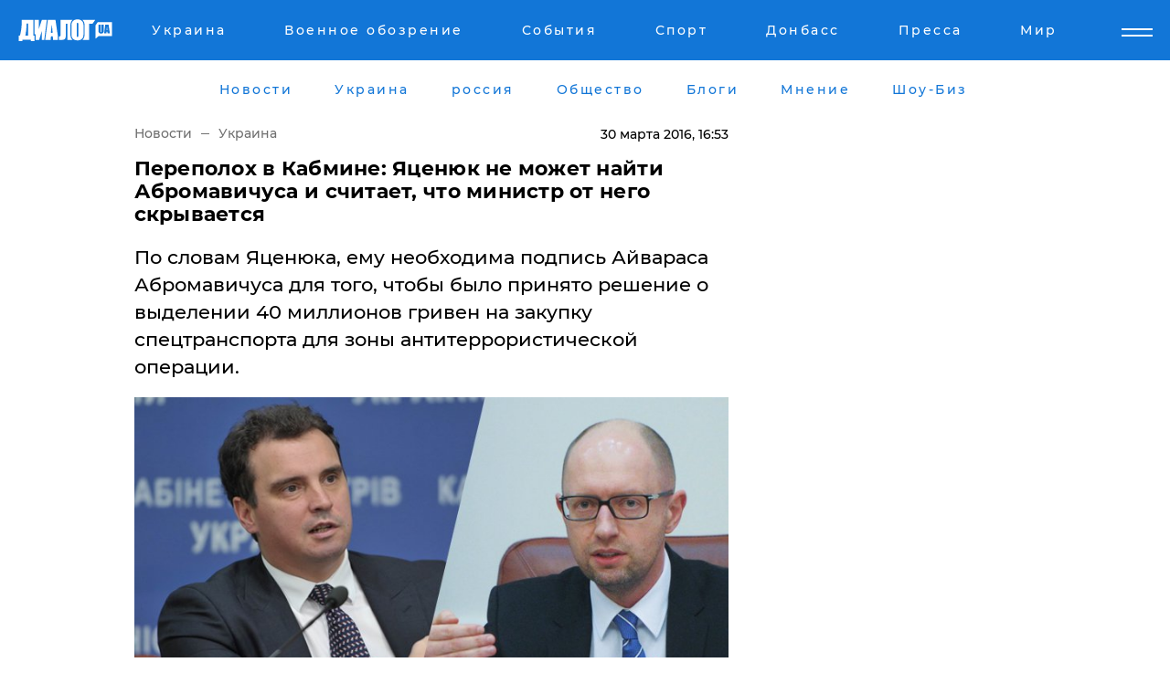

--- FILE ---
content_type: text/html; charset=UTF-8
request_url: https://www.dialog.ua/news/82180_1459345638
body_size: 10468
content:
<!DOCTYPE html>
<html xmlns="http://www.w3.org/1999/xhtml" dir="ltr" lang="ru" xmlns:og="http://ogp.me/ns#">
<head>
    <meta http-equiv="Content-Type" content="text/html; charset=utf-8" />
    <meta name="viewport" content="width=device-width, initial-scale=1">

    <title>Переполох в Кабмине: Яценюк не может найти Абромавичуса и считает, что министр от него скрывается - | Диалог.UA</title>
    <meta name="description" content="По словам Яценюка, ему необходима подпись Айвараса Абромавичуса для того, чтобы было принято решение о выделении 40 миллионов гривен на закупку спецтранспорта для зоны антитеррористической операции.">
    <meta name="keywords" content=", яценюк, абромавичус, кабмин, политика, украина укр нет, последние новости дня">
    <link rel="canonical" href="https://www.dialog.ua/news/82180_1459345638"/>
    
                        <link rel="amphtml" href="https://www.dialog.ua/news/82180_1459345638/amp">
            
     <meta http-equiv="x-dns-prefetch-control" content="on">
 <link rel="dns-prefetch" href="//google-analytics.com">
 <link rel="dns-prefetch" href="//connect.facebook.net">
 <link rel="dns-prefetch" href="//securepubads.g.doubleclick.net">
 <link rel="preconnect" href="//securepubads.g.doubleclick.net">
 <link rel="dns-prefetch" href="//cm.g.doubleclick.net">
 <link rel="preconnect" href="//cm.g.doubleclick.net">
 <link rel="dns-prefetch" href="//counter.yadro.ru">
 <link rel="dns-prefetch" href="//www.googletagmanager.com/">
 <link rel='dns-prefetch' href='https://ajax.googleapis.com'/>
    <meta name='yandex-verification' content='7fdab9f0679cc6c0'/>

    <!-- news_keywords (only for news/index) -->
            <meta name="news_keywords" content=", яценюк, абромавичус, кабмин, политика, украина укр нет, последние новости дня">
    
    <meta name="author" content="Dialog.ua">
    <link rel="shortcut icon" href="/favicon.ico">

            <link rel="stylesheet" href="/css/style.min.css?ver=12" type="text/css">
    
    <style>
        /** =================== MONTSERRAT =================== **/

        /** Montserrat Thin **/
        @font-face {
            font-family: "Montserrat";
            font-display: swap;
            font-weight: 100;
            font-style: normal;
            src: url("/css/fonts/Montserrat-Thin.woff2") format("woff2"),
            url("/css/fonts/Montserrat-Thin.woff") format("woff");
        }

        /** Montserrat Thin-Italic **/
        @font-face {
            font-family: "Montserrat";
            font-display: swap;
            font-weight: 100;
            font-style: italic;
            src: url("/css/fonts/Montserrat-ThinItalic.woff2") format("woff2"),
            url("/css/fonts/Montserrat-ThinItalic.woff") format("woff");
        }

        /** Montserrat Light **/
        @font-face {
            font-family: "Montserrat";
            font-display: swap;
            font-weight: 300;
            font-style: normal;
            src: url("/css/fonts/Montserrat-Light.woff2") format("woff2"),
            url("/css/fonts/Montserrat-Light.woff") format("woff");
        }

        /** Montserrat Light-Italic **/
        @font-face {
            font-family: "Montserrat";
            font-display: swap;
            font-weight: 300;
            font-style: italic;
            src: url("/css/fonts/Montserrat-LightItalic.woff2") format("woff2"),
            url("/css/fonts/Montserrat-LightItalic.woff") format("woff");
        }


        /** Montserrat Medium **/
        @font-face {
            font-family: "Montserrat";
            font-display: swap;
            font-weight: 500;
            font-style: normal;
            src: url("/css/fonts/Montserrat-Medium.woff2") format("woff2"),
            url("/css/fonts/Montserrat-Medium.woff") format("woff");
        }

        /** Montserrat Bold **/
        @font-face {
            font-family: "Montserrat";
            font-display: swap;
            font-weight: 600;
            font-style: normal;
            src: url("/css/fonts/Montserrat-Bold.woff2") format("woff2"),
            url("/css/fonts/Montserrat-Bold.woff") format("woff");
        }

        /** Montserrat ExtraBold **/
        @font-face {
            font-family: "Montserrat";
            font-display: swap;
            font-weight: 800;
            font-style: normal;
            src: url("/css/fonts/Montserrat-ExtraBold.woff2") format("woff2"),
            url("/css/fonts/Montserrat-ExtraBold.woff") format("woff");
        }
    </style>

    <!-- og meta -->
    <!-- Facebook Meta -->
    <meta property="fb:app_id" content="1010365385685044" />
    <meta property="og:url" content="https://www.dialog.ua/news/82180_1459345638?locale=ru" />
    <meta property="og:site_name" content="Диалог.UA" />
    <meta property="og:title" content='Переполох в Кабмине: Яценюк не может найти Абромавичуса и считает, что министр от него скрывается' />
    <meta property="og:type" content="article">
    <meta property="og:description" content='По словам Яценюка, ему необходима подпись Айвараса Абромавичуса для того, чтобы было принято решение о выделении 40 миллионов гривен на закупку спецтранспорта для зоны антитеррористической операции.' />
    <meta property="og:image" content="https://www.dialog.ua/images/news/6197b61d5a55c320aa99f6a7829018ef.jpg" />
            <meta property="og:image:width" content="740" />
        <meta property="og:image:height" content="431" />
    <!-- Twitter Meta -->
<meta name="twitter:card" content="summary_large_image">
<meta name="twitter:site" content="@Dialog_UA">
<meta name="twitter:creator" content="@Dialog_UA">
<meta name="twitter:title" content="Переполох в Кабмине: Яценюк не может найти Абромавичуса и считает, что министр от него скрывается">
<meta name="twitter:description" content="По словам Яценюка, ему необходима подпись Айвараса Абромавичуса для того, чтобы было принято решение о выделении 40 миллионов гривен на закупку спецтранспорта для зоны антитеррористической операции.">
<meta name="twitter:image" content="https://www.dialog.ua/images/news/6197b61d5a55c320aa99f6a7829018ef.jpg">
<meta name="twitter:domain" content="www.dialog.ua>">    <meta name="google-site-verification" content="jZKJrW_rC4oKR50hCSQ9LFM1XjJbWaQQnPgLYvrSx00" />

    <!-- Google tag (gtag.js) -->
    <script async src="https://www.googletagmanager.com/gtag/js?id=G-HJDW518ZWK" type="2761242c60b754e43f476d90-text/javascript"></script>
    <script type="2761242c60b754e43f476d90-text/javascript">
      window.dataLayer = window.dataLayer || [];
      function gtag(){dataLayer.push(arguments);}
      gtag('js', new Date());

      gtag('config', 'G-HJDW518ZWK');
    </script>
    
    <link rel="manifest" href="/manifest.json">

    <link rel="alternate" hreflang="ru" href="https://www.dialog.ua/news/82180_1459345638?locale=ru" />
    
    <link rel="apple-touch-icon" href="/img/apple-touch-icon.png">

    </head>
<body>
<div class="overlay"></div>

<div class="header_contn">
    <header class="sticky">
        <div class="container">
            <div class="header-content">
                <div class="header-logo">

                    
                    
                    <a href="https://www.dialog.ua" class="logo">
                        <img src="/css/images/logo.svg" class="logo-main" alt="" width="103" height="24">
                    </a>
                </div>

                <nav>
                    <div class="nav-menu">
                        <ul class="main-menu">
                                                                <li><a href="https://www.dialog.ua/ukraine"><span>Украина</span></a></li>
                                                                    <li><a href="https://www.dialog.ua/war"><span>Военное обозрение</span></a></li>
                                                                    <li><a href="https://daily.dialog.ua/"><span>События</span></a></li>
                                                                    <li><a href="https://sport.dialog.ua/"><span>Спорт</span></a></li>
                                                                    <li><a href="https://www.dialog.ua/tag/274"><span>Донбасс</span></a></li>
                                                                    <li><a href="https://www.dialog.ua/press-release"><span>Пресса</span></a></li>
                                                                    <li><a href="https://www.dialog.ua/world"><span>Мир</span></a></li>
                                                        </ul>
                    </div>

                    <span class="mask"></span>
                </nav>

            </div>
    </div>
    <!-- выпадающее меню -->
    <div class="mobile-nav-wrap" role="navigation">
        <div class="mobile-header-nav ">

            <div class="menu-content">

                <div class="mobile-menu-head">

                    <a class="mobile-menu-head__close" href="#">
                        <img src="/css/images/menu-close.svg" alt="">
                    </a>

                    <span class="mobile-menu-head__logo"><a href=""> <img src="/css/images/logo.svg" alt=""></a></span>

                    <div class="language-selection__mob-menu"><a href="">UA</a></div>
                </div>

                
                <div class="menu-column">
                                                                                <span class="menu-column__title">Главная</span>
                                        <ul>

                                                    <li><a href="https://www.dialog.ua/news"><span>Все новости</span></a></li>
                                                    <li><a href="https://www.dialog.ua/russia"><span>россия</span></a></li>
                                                    <li><a href="https://www.dialog.ua/world"><span>Мир</span></a></li>
                                                    <li><a href="https://www.dialog.ua/war"><span>Военное обозрение</span></a></li>
                                                    <li><a href="https://www.dialog.ua/science"><span>Наука и Техника</span></a></li>
                                                    <li><a href="https://www.dialog.ua/business"><span>Экономика</span></a></li>
                                                    <li><a href="https://www.dialog.ua/opinion"><span>Мнение</span></a></li>
                                                    <li><a href="https://www.dialog.ua/blogs"><span>Блоги</span></a></li>
                                                    <li><a href="https://www.dialog.ua/press-release"><span>Пресса</span></a></li>
                                                    <li><a href="https://showbiz.dialog.ua/"><span>Шоу-биз</span></a></li>
                                                    <li><a href="https://www.dialog.ua/health"><span>Здоровье</span></a></li>
                                                    <li><a href="https://www.dialog.ua/ukraine"><span>Украина</span></a></li>
                                                    <li><a href="https://sport.dialog.ua/"><span>Спорт</span></a></li>
                                                    <li><a href="https://www.dialog.ua/culture"><span>Культура</span></a></li>
                                                    <li><a href="https://www.dialog.ua/tag/304"><span>Беларусь</span></a></li>
                                            </ul>
                                    </div>
                
                <div class="menu-column">
                                        <span class="menu-column__title">Города</span>
                                        <ul>

                                                    <li><a href="https://www.dialog.ua/tag/18"><span>Донецк</span></a></li>
                                                    <li><a href="https://www.dialog.ua/tag/28"><span>Луганск</span></a></li>
                                                    <li><a href="https://www.dialog.ua/tag/23"><span>Киев</span></a></li>
                                                    <li><a href="https://www.dialog.ua/tag/29"><span>Харьков</span></a></li>
                                                    <li><a href="https://www.dialog.ua/tag/30"><span>Днепр</span></a></li>
                                                    <li><a href="https://www.dialog.ua/tag/34"><span>Львов</span></a></li>
                                                    <li><a href="https://www.dialog.ua/tag/33"><span>Одесса</span></a></li>
                                            </ul>
                                    </div>
                
                <div class="menu-column">
                                        <span class="menu-column__title">Война на Донбассе и в Крыму</span>
                                        <ul>

                                                    <li><a href="https://www.dialog.ua/tag/154"><span>"ДНР"</span></a></li>
                                                    <li><a href="https://www.dialog.ua/tag/156"><span>"ЛНР"</span></a></li>
                                                    <li><a href="https://www.dialog.ua/tag/2"><span>Оккупация Крыма</span></a></li>
                                                    <li><a href="https://www.dialog.ua/tag/27"><span>Новости Крыма</span></a></li>
                                                    <li><a href="https://www.dialog.ua/tag/274"><span>Донбасс</span></a></li>
                                                    <li><a href="https://www.dialog.ua/tag/116"><span>Армия Украины</span></a></li>
                                            </ul>
                                    </div>
                
                <div class="menu-column">
                                        <span class="menu-column__title">Лайф стайл</span>
                                        <ul>

                                                    <li><a href="https://www.dialog.ua/health"><span>Здоровье</span></a></li>
                                                    <li><a href="https://www.dialog.ua/donation.html"><span>Помощь проекту</span></a></li>
                                                    <li><a href="https://life.dialog.ua/"><span>Стиль Диалога</span></a></li>
                                                    <li><a href="https://showbiz.dialog.ua/"><span>Шоу-биз</span></a></li>
                                                    <li><a href="https://www.dialog.ua/culture"><span>Культура</span></a></li>
                                                    <li><a href="https://news.dialog.ua/"><span>Общество</span></a></li>
                                            </ul>
                                    </div>
                
                <div class="menu-column">
                                        <span class="menu-column__title">Преса</span>
                                        <ul>

                                                    <li><a href="https://www.dialog.ua/press-release"><span>Преса</span></a></li>
                                            </ul>
                                    </div>
                
                <div class="menu-column">
                                        <span class="menu-column__title">Авторское</span>
                                        <ul>

                                                    <li><a href="https://www.dialog.ua/opinion"><span>Мнение</span></a></li>
                                                    <li><a href="https://www.dialog.ua/blogs"><span>Блоги</span></a></li>
                                                    <li><a href="https://www.dialog.ua/tag/63"><span>ИноСМИ</span></a></li>
                                            </ul>
                                    </div>
                
            </div>

        </div>
    </div>

    
        <a class="mobile-menu-toggle js-toggle-menu hamburger-menu button" href="#">
            <span class="menu-item menu-item-1"></span>
            <span class="menu-item"></span>
        </a>

        <div class="language-selection language-selection--mobile">
            <a href="/ukr">
                UA            </a>
        </div>
    </header>
</div>


    <!-- MAIN PART -->
<main class="">
    <div class="container">

        <div class="top-content-menu">
            <div class="top-content-menu__nav">
                <ul>
                                                <li><a href="https://www.dialog.ua/news"><span>Новости</span></a></li>
                                                    <li><a href="https://www.dialog.ua/ukraine"><span>Украина</span></a></li>
                                                    <li><a href="https://www.dialog.ua/russia"><span>россия</span></a></li>
                                                    <li><a href="https://news.dialog.ua"><span>Общество</span></a></li>
                                                    <li><a href="https://www.dialog.ua/blogs"><span>Блоги</span></a></li>
                                                    <li><a href="https://www.dialog.ua/opinion"><span>Мнение</span></a></li>
                                                    <li><a href="https://showbiz.dialog.ua/"><span>Шоу-Биз</span></a></li>
                                        </ul>
            </div>

            <span class="mask"></span>
        </div>

        <div class="section-content section_news">

            
    <div class="main-content news_main_content">
        <div class="content content--new-inner news_content_blok  news_innner">



            
                
            
            <!-- update news button -->
            <div class="new-head">
                <script type="application/ld+json">
    {
        "@context": "http://schema.org",
        "@type": "NewsArticle",
        "mainEntityOfPage":{
            "@type":"WebPage",
            "@id":"https://www.dialog.ua/news/82180_1459345638?locale=ru"
        },
        "headline": "Переполох в Кабмине: Яценюк не может найти Абромавичуса и считает, что министр от него скрывается",
                 "image": {
            "@type": "ImageObject",
            "representativeOfPage": "true",
            "url": "https://www.dialog.ua/images/news/6197b61d5a55c320aa99f6a7829018ef.jpg",
            "width": 740,
            "height": 431        },
                    "datePublished": "2016-03-30T16:53:18+03:00",
                 "dateModified": "2016-03-30T16:54:01+03:00",
        
                "author": {
            "@type": "Organization",
            "name": "Dialog.ua"
        },
            
        "publisher": {
                "@type": "Organization",
                "name": "Dialog.ua",
                "logo": {
                    "@type": "ImageObject",
                    "url": "https://www.dialog.ua/img/publisher_logo.jpg",
                    "width": 309,
                    "height": 148
                }
            },

        "description": "По словам Яценюка, ему необходима подпись Айвараса Абромавичуса для того, чтобы было принято решение о выделении 40 миллионов гривен на закупку спецтранспорта для зоны антитеррористической операции.",
        "articleBody": "Яценюк заявил, что его правительство примет&lt;br&gt;такое решение, но в случае, если министр экономического развития Украины выйдет&lt;br&gt;на связь с Яценюком и подпишет соответствующие бумаги. Сделать это нужно, как&lt;br&gt;рассказал Яценюк, в течение сегодняшнего дня.Однако ситуация усугубляется тем, что никто не&lt;br&gt;знает, куда делся Айварас Абромавичус. Он не пришел на заседание правительства,&lt;br&gt;и, по уверению премьер-министра Украины, никто не знает, где находится министр&lt;br&gt;экономического развития.&quot;Мы решение правительства примем с формулировкой&quot;при&lt;br&gt;условии подписи министра экономики&quot;. Министр на работу ходит? Я слышал,&lt;br&gt;что приказы подписывает. Найдите сейчас быстро Абромавичуса, цена вопроса - 40&lt;br&gt;миллионов гривен на АТО&quot;, – заявил Яценюк, обращаясь к заместителю министра&lt;br&gt;Абромавичуса Максиму Нефедову.Ранее нардеп Мустафа Наем написал, что нынешний Кабмин устроил&lt;br&gt;такой себе междусобойчик. И неизвестно, что должно произойти в украинском&lt;br&gt;государстве,&amp;nbsp;чтобы такие как Яценюк хотя бы изредка начали оглядываться по сторонам.",
        "keywords": "яценюк, абромавичус, кабмин, политика, украина"
        }

</script>
                
<script type="application/ld+json">
    {
        "@context": "http://schema.org",
        "@type": "BreadcrumbList",
        "itemListElement": [
            {
                "@type": "ListItem",
                "position": 1,
                "item": {
                    "@id": "https://www.dialog.ua",
                    "name": "Главная"
                }
            },
            {
                "@type": "ListItem",
                "position": 2,
                "item": {
                    "@id": "https://www.dialog.ua/ukraine",
                    "name": "Украина"
                }
            }
        ]
    }
</script>

                
                    <div class="breadcrumbs">
                        <a href="https://www.dialog.ua">
                            Новости                        </a>
                        <span class="sep"></span>
                        <a href="/ukraine">Украина</a>
                    </div>

                

                
                <span class="new-head__date">
                    30 марта 2016, 16:53                </span>
            </div>

            
            <div class="new-inner inner_news">

                <h1>Переполох в Кабмине: Яценюк не может найти Абромавичуса и считает, что министр от него скрывается</h1>

                <p class="preview">По словам Яценюка, ему необходима подпись Айвараса Абромавичуса для того, чтобы было принято решение о выделении 40 миллионов гривен на закупку спецтранспорта для зоны антитеррористической операции.</p>

                <p><img src="https://www.dialog.ua/images/news/6197b61d5a55c320aa99f6a7829018ef.jpg" alt="Переполох в Кабмине: Яценюк не может найти Абромавичуса и считает, что министр от него скрывается" /></p>
                
                        <div class="banner banner--news align-center align-center" style="">
        <script async src="https://pagead2.googlesyndication.com/pagead/js/adsbygoogle.js?client=ca-pub-3695032019363550" crossorigin="anonymous" type="2761242c60b754e43f476d90-text/javascript"></script>
<!-- Под фото новость Десктоп -->
<ins class="adsbygoogle"
     style="display:block"
     data-ad-client="ca-pub-3695032019363550"
     data-ad-slot="1996806517"
     data-ad-format="auto"
     data-full-width-responsive="true"></ins>
<script type="2761242c60b754e43f476d90-text/javascript">
     (adsbygoogle = window.adsbygoogle || []).push({});
</script>    </div>
                
                

                                                    
                
                <p>Яценюк заявил, что его правительство примет
такое решение, но в случае, если министр экономического развития Украины выйдет
на связь с Яценюком и подпишет соответствующие бумаги. Сделать это нужно, как
рассказал Яценюк, в течение сегодняшнего дня.</p><p>Однако ситуация усугубляется тем, что никто не
знает, куда делся Айварас Абромавичус. Он не пришел на заседание правительства,
и, по уверению премьер-министра Украины, никто не знает, где находится министр
экономического развития.</p>        <div class="news-content-ad align-center" style="">
        <script async src="https://pagead2.googlesyndication.com/pagead/js/adsbygoogle.js?client=ca-pub-3695032019363550" crossorigin="anonymous" type="2761242c60b754e43f476d90-text/javascript"></script>
<!-- В тело новости проверка Диалог -->
<ins class="adsbygoogle"
     style="display:block"
     data-ad-client="ca-pub-3695032019363550"
     data-ad-slot="7403794482"
     data-ad-format="auto"
     data-full-width-responsive="true"></ins>
<script type="2761242c60b754e43f476d90-text/javascript">
     (adsbygoogle = window.adsbygoogle || []).push({});
</script>    </div>
<p>"Мы решение правительства примем с формулировкой"при
условии подписи министра экономики". Министр на работу ходит? Я слышал,
что приказы подписывает. Найдите сейчас быстро Абромавичуса, цена вопроса - 40
миллионов гривен на АТО", – заявил Яценюк, обращаясь к заместителю министра
Абромавичуса Максиму Нефедову.</p><p>Ранее нардеп Мустафа Наем написал, что нынешний Кабмин устроил
такой себе междусобойчик. И неизвестно, что должно произойти в украинском
государстве,&nbsp;<a href="http://www.dialog.ua/news/82037_1459189986" target="_blank">чтобы такие как Яценюк хотя бы изредка начали оглядываться по сторонам.</a></p>
                                                                </div>

                            <div class="tags">
                                            <a target="_blank" href="https://www.dialog.ua/tag/12">Арсений Яценюк</a>                                            <a target="_blank" href="https://www.dialog.ua/tag/105">Верховная Рада</a>                                            <a target="_blank" href="https://www.dialog.ua/tag/115">Кабинет министров</a>                                            <a target="_blank" href="https://www.dialog.ua/tag/219">Политика</a>                                            <a target="_blank" href="https://www.dialog.ua/tag/295">Новости Украины</a>                                    </div>
            
            <div class="share">
                <div class="socials">
                    <button class="open-comments mobile-hide">+ Добавить Комментарий</button>
                    <div class="shareaholic-canvas" data-app="share_buttons" data-app-id="26969635"></div>
                </div>
            </div>

            
            
                        <div class="banner mobile-hide align-center" style="width: 650px;">
        <!-- Вниз новости НВ Дизайн Диалог Декстоп -->
<ins class="adsbygoogle"
     style="display:block"
     data-ad-client="ca-pub-3660307541539783"
     data-ad-slot="3521732345"
     data-ad-format="auto"
     data-full-width-responsive="true"></ins>
<script type="2761242c60b754e43f476d90-text/javascript">
     (adsbygoogle = window.adsbygoogle || []).push({});
</script>    </div>
                
            



            
                            <h2 class="margin-small"><a href="https://www.dialog.ua/news">Последние новости</a></h2>
<div class="news last-news">
    
        <div class="new-item">
            <p>
                <a href="https://www.dialog.ua/opinion/327332_1768815968">Андрющенко сообщил, что в России теперь "мобилизуют" не только людей: "Это тотальный плюс для нас"</a>                            </p>
            <span class="new-item__time">12:09</span>
        </div>

    
        <div class="new-item">
            <p>
                <a href="https://www.dialog.ua/world/327331_1768815774"><strong>Самолеты для Украины стали причиной нового конфликта среди высших политиков Чехии: "Решают поучать президента"</strong></a>                            </p>
            <span class="new-item__time">11:55</span>
        </div>

    
        <div class="new-item">
            <p>
                <a href="https://www.dialog.ua/world/327330_1768814249"><strong>Трамп заговорил о "контроле над Гренландией" в письме к премьеру Норвегии, припомнив Нобелевскую премию</strong></a>                            </p>
            <span class="new-item__time">11:26</span>
        </div>

    
        <div class="new-item">
            <p>
                <a href="https://www.dialog.ua/blogs/327329_1768813108">Швец назвал условие, выполнение которого определит, какая страна победит в войне: "Именно они определяют будущее"</a>                            </p>
            <span class="new-item__time">11:04</span>
        </div>

    
        <div class="new-item">
            <p>
                <a href="https://www.dialog.ua/ukraine/327328_1768811357"><strong>"Изнурительное противостояние", – Сырский рассказал о напряженной ситуации на Покровском направлении</strong></a>                            </p>
            <span class="new-item__time">10:35</span>
        </div>

    
        <div class="new-item">
            <p>
                <a href="https://daily.dialog.ua/327327_1768810041"><strong>"Ночь глубокой скорби": в Испании столкнулись два пассажирских поезда – много погибших и раненых</strong></a>                            </p>
            <span class="new-item__time">10:19</span>
        </div>

    
        <div class="new-item">
            <p>
                <a href="https://www.dialog.ua/russia/327326_1768805888">Виктор Медведчук вновь в роли рупора Кремля: к какому решению о войне готовят граждан РФ – ISW</a>                            </p>
            <span class="new-item__time">09:05</span>
        </div>

    
        <div class="new-item">
            <p>
                <a href="https://www.dialog.ua/russia/327325_1768801898"><strong>В больницу, в которой спасали Адама Кадырова, пришли силовики: "Если найдут связь с журналистами, то..."</strong></a>                            </p>
            <span class="new-item__time">08:30</span>
        </div>

    
        <div class="new-item">
            <p>
                <a href="https://www.dialog.ua/blogs/327324_1768772474">Шейтельман заявил, что не существует способа закончить войну, и озвучил единственный выход для Украины </a>                            </p>
            <span class="new-item__time">07:20</span>
        </div>

    
        <div class="new-item">
            <p>
                <a href="https://www.dialog.ua/russia/327323_1768767443">Боец UFC Чимаев опубликовал черно-белое фото с сыном Кадырова после слухов об аварии </a>                            </p>
            <span class="new-item__time">22:26</span>
        </div>

    
        <div class="new-item">
            <p>
                <a href="https://www.dialog.ua/opinion/327322_1768762701">Тамар ответил на вопрос, что ждет Украину после того, как не станет Путина: "Это точно"</a>                <span class="new-item__icon"><img src="/css/images/video-icon.svg" class="video-icon" alt=""></span>            </p>
            <span class="new-item__time">21:11</span>
        </div>

    
        <div class="new-item">
            <p>
                <a href="https://www.dialog.ua/ukraine/327321_1768762559"><strong>Заключение соглашения между Украиной и США о гарантиях безопасности оказалось "более сложной задачей" – FT</strong></a>                            </p>
            <span class="new-item__time">21:08</span>
        </div>

    
        <div class="new-item">
            <p>
                <a href="https://www.dialog.ua/world/327320_1768760273">Трамп присматривается к еще одной стране, утверждая о ее беззащитности перед вторжением России или Китая, – NBC News</a>                            </p>
            <span class="new-item__time">20:22</span>
        </div>

    
        <div class="new-item">
            <p>
                <a href="https://www.dialog.ua/opinion/327319_1768758392">Каспаров предрек события, ради которых украинцам стоит пережить зиму: "Пристегните ремни"</a>                <span class="new-item__icon"><img src="/css/images/video-icon.svg" class="video-icon" alt=""></span>            </p>
            <span class="new-item__time">19:55</span>
        </div>

    
        <div class="new-item">
            <p>
                <a href="https://www.dialog.ua/world/327318_1768758126">Удар по Ирану был готов, но Трамп отступил в последний момент – Axios узнал, почему "не был нажат курок"</a>                            </p>
            <span class="new-item__time">19:49</span>
        </div>

    
        <div class="new-item">
            <p>
                <a href="https://www.dialog.ua/world/327317_1768755698">Республиканцы предупреждают Трампа: вторжение в Гренландию может уничтожить НАТО</a>                            </p>
            <span class="new-item__time">19:07</span>
        </div>

    
        <div class="new-item">
            <p>
                <a href="https://www.dialog.ua/opinion/327316_1768753632">Шарп объяснил, что не так с подготовкой операции по Ирану, озвучив причину промедления: "Тут есть нюанс"</a>                <span class="new-item__icon"><img src="/css/images/video-icon.svg" class="video-icon" alt=""></span>            </p>
            <span class="new-item__time">18:33</span>
        </div>

    
        <div class="new-item">
            <p>
                <a href="https://www.dialog.ua/world/327314_1768751499"><strong>"Сделает Путина самым счастливым человеком в мире", – премьер Испании предостерег Трампа от захвата Гренландии</strong></a>                            </p>
            <span class="new-item__time">18:11</span>
        </div>

    
        <div class="new-item">
            <p>
                <a href="https://www.dialog.ua/war/327315_1768751501"><strong>Сырский: ВСУ будут наступать, в обороне победы не достичь</strong></a>                            </p>
            <span class="new-item__time">18:06</span>
        </div>

    
        <div class="new-item">
            <p>
                <a href="https://www.dialog.ua/war/327313_1768747935"><strong>​Тихий вылет из Нуука: немецкие военные досрочно свернули миссию в Гренландии</strong></a>                            </p>
            <span class="new-item__time">16:54</span>
        </div>

    


</div>

<div class="show-more  show-more--margin show-more--large show-more--last-categories active_more">
    <a href="#">Смотреть ещё</a>
</div>
<form class="load_more_data">
    <input type="hidden" name="offset" value="40">
    <input type="hidden" name="limit" value="8">
    <input type="hidden" name="location" value="1" >
    <input type="hidden" name="locale" value="ru" >
    
        </form>

            

            
                
            

        </div>

        <aside>


            
                        <div class="banner align-center" style="width: 300px;">
        <script async src="https://pagead2.googlesyndication.com/pagead/js/adsbygoogle.js" type="2761242c60b754e43f476d90-text/javascript"></script>
<!-- Правая колонка проверка 300 Диалог -->
<ins class="adsbygoogle"
     style="display:block"
     data-ad-client="ca-pub-3660307541539783"
     data-ad-slot="4092939786"
     data-ad-format="auto"
     data-full-width-responsive="true"></ins>
<script type="2761242c60b754e43f476d90-text/javascript">
     (adsbygoogle = window.adsbygoogle || []).push({});
</script>    </div>

            
            <h2><a href="https://www.dialog.ua">Главные новости</a></h2>

            <div class="side-news">

                
                <div class="new-side-item">
    <p><a href="https://www.dialog.ua/ukraine/327328_1768811357">"Изнурительное противостояние", – Сырский рассказал о напряженной ситуации на Покровском направлении</a></p>
</div>
                                <div class="new-side-item">
            <p><a href="https://www.dialog.ua/world/327330_1768814249">Трамп заговорил о "контроле над Гренландией" в письме к премьеру Норвегии, припомнив Нобелевскую премию</a></p>
        </div>
            <div class="new-side-item">
            <p><a href="https://www.dialog.ua/russia/327323_1768767443">Боец UFC Чимаев опубликовал черно-белое фото с сыном Кадырова после слухов об аварии </a></p>
        </div>
            <div class="new-side-item">
            <p><a href="https://www.dialog.ua/ukraine/327321_1768762559">Заключение соглашения между Украиной и США о гарантиях безопасности оказалось "более сложной задачей" – FT</a></p>
        </div>
            <div class="new-side-item">
            <p><a href="https://www.dialog.ua/world/327320_1768760273">Трамп присматривается к еще одной стране, утверждая о ее беззащитности перед вторжением России или Китая, – NBC News</a></p>
        </div>
            <div class="new-side-item">
            <p><a href="https://www.dialog.ua/world/327318_1768758126">Удар по Ирану был готов, но Трамп отступил в последний момент – Axios узнал, почему "не был нажат курок"</a></p>
        </div>
            <div class="new-side-item">
            <p><a href="https://www.dialog.ua/world/327317_1768755698">Республиканцы предупреждают Трампа: вторжение в Гренландию может уничтожить НАТО</a></p>
        </div>
            <div class="new-side-item">
            <p><a href="https://www.dialog.ua/world/327314_1768751499">"Сделает Путина самым счастливым человеком в мире", – премьер Испании предостерег Трампа от захвата Гренландии</a></p>
        </div>
            <div class="new-side-item">
            <p><a href="https://www.dialog.ua/war/327313_1768747935">​Тихий вылет из Нуука: немецкие военные досрочно свернули миссию в Гренландии</a></p>
        </div>
    
                            </div>

            
                        <div class="banner align-center" style="">
        <script async src="https://pagead2.googlesyndication.com/pagead/js/adsbygoogle.js?client=ca-pub-3695032019363550" crossorigin="anonymous" type="2761242c60b754e43f476d90-text/javascript"></script>
<!-- Мобильный низ новости Диалог -->
<ins class="adsbygoogle"
     style="display:block"
     data-ad-client="ca-pub-3695032019363550"
     data-ad-slot="4039264547"
     data-ad-format="auto"
     data-full-width-responsive="true"></ins>
<script type="2761242c60b754e43f476d90-text/javascript">
     (adsbygoogle = window.adsbygoogle || []).push({});
</script>    </div>

            



                        <h2>Мнения</h2>

<div class="opinions users-side">

                <div class="user-item">
                                        <a href="https://www.dialog.ua/person/Social_Media" class="user-item__head">
                                            <span class="user-item__avatar">
                            <img width="42px" height="42px" data-src="/images/person/5dec9b454fcbbe8605897d97471c6539.jpg" src="" />                        </span>
                                        <span class="user-item__name">
                                            <span>Сеть</span>
                                            <span></span></span>
                </a>
            
            <p>

                                    <a href="https://www.dialog.ua/opinion/327332_1768815968"><span>Андрющенко сообщил, что в России теперь "мобилизуют" не только людей: "Это тотальный плюс для нас"</span></a>
                
            </p>

        </div>
            <div class="user-item">
                                        <a href="https://www.dialog.ua/person/Gregory_Tamar" class="user-item__head">
                                            <span class="user-item__avatar">
                            <img width="42px" height="42px" data-src="/images/person/1aad380e4c5a45801a715418db2f9e94.jpg" src="" />                        </span>
                                        <span class="user-item__name">
                                            <span>Григорий Тамар</span>
                                            <span><p><strong>Военный эксперт, офицер запаса армии Израиля</strong></p></span></span>
                </a>
            
            <p>

                                    <a href="https://www.dialog.ua/opinion/327322_1768762701"><span>Тамар ответил на вопрос, что ждет Украину после того, как не станет Путина: "Это точно"</span></a>
                
            </p>

        </div>
            <div class="user-item">
                                        <a href="https://www.dialog.ua/person/Garry_Kasparov" class="user-item__head">
                                            <span class="user-item__avatar">
                            <img width="42px" height="42px" data-src="/images/person/2e0482ce711556cedea3857d0f042092.jpg" src="" />                        </span>
                                        <span class="user-item__name">
                                            <span>Гарри Каспаров</span>
                                            <span><p>Оппозиционный деятель, чемпион мира по шахматам</p></span></span>
                </a>
            
            <p>

                                    <a href="https://www.dialog.ua/opinion/327319_1768758392"><span>Каспаров предрек события, ради которых украинцам стоит пережить зиму: "Пристегните ремни"</span></a>
                
            </p>

        </div>
    </div>

<div class="show-more show-more--left show-more--margin">
    <a href="https://www.dialog.ua/opinion">Смотреть ещё</a>
</div>


<h2>Блоги</h2>

<div class="blogs users-side">
                <div class="user-item">
                            <a href="https://www.dialog.ua/person/Yurii_Shvets" class="user-item__head">
                                            <span class="user-item__avatar">
                            <img width="42px" height="42px" data-src="/images/person/1e2f8d91edbeac4b9be094576524e19b.jpg" src="" />                        </span>
                                        <span class="user-item__name">
                                            <span>Юрий Швец</span>
                                            <span><p>Экономический и военный аналитик</p></span></span>
                </a>
                        <p>
                                    <a href="https://www.dialog.ua/blogs/327329_1768813108"><span>Швец назвал условие, выполнение которого определит, какая страна победит в войне: "Именно они определяют будущее"</span></a>
                
            </p>
        </div>
            <div class="user-item">
                            <a href="https://www.dialog.ua/person/Mikhail_Sheitelman" class="user-item__head">
                                            <span class="user-item__avatar">
                            <img width="42px" height="42px" data-src="/images/person/4e5b75a66cc212ca59ba65873c412575.jpg" src="" />                        </span>
                                        <span class="user-item__name">
                                            <span>Михаил Шейтельман</span>
                                            <span><p>Политолог, писатель</p></span></span>
                </a>
                        <p>
                                    <a href="https://www.dialog.ua/blogs/327324_1768772474"><span>Шейтельман заявил, что не существует способа закончить войну, и озвучил единственный выход для Украины </span></a>
                
            </p>
        </div>
            <div class="user-item">
                            <a href="https://www.dialog.ua/person/Oleg_Zhdanov" class="user-item__head">
                                            <span class="user-item__avatar">
                            <img width="42px" height="42px" data-src="/images/person/c99f12aba18f2d5cd35454758b5361e8.jpg" src="" />                        </span>
                                        <span class="user-item__name">
                                            <span>Олег Жданов</span>
                                            <span><p>Военный эксперт,&nbsp;полковник запаса, блогер</p></span></span>
                </a>
                        <p>
                                    <a href="https://www.dialog.ua/blogs/327281_1768674050"><span>Жданов анонсировал событие, которое может спровоцировать развал Российской Федерации: "Может стать триггером..."</span></a>
                
            </p>
        </div>
    </div>
<div class="show-more show-more--left show-more--margin">
    <a href="https://www.dialog.ua/blogs">Смотреть ещё</a>
</div>
            
            
                
            

        </aside>


    </div>
</div>

    </div>

    

    <div class="container">
        <div class="bottom-menu">
            <div class="bottom-menu__left">
                <span class="dialog-logo">
                    <img width="113px" height="26px" data-src="/css/images/logo-dark.svg" src="" />                </span>
                <span class="copy">© 2026, Диалог.ua<br>Все права защищены. </span>
            </div>
            <div class="bottom-menu__ul">
                <ul>
                    <li class="dialog-logo--show">
                        <img width="113px" height="20px" data-src="/css/images/logo-dark.svg" src="" />                    </li>
                                            <li><a href="https://www.dialog.ua/news"><span>Новости</span></a></li>
                                            <li><a href="https://www.dialog.ua/ukraine"><span>Украина</span></a></li>
                                            <li><a href="https://www.dialog.ua/russia"><span>россия</span></a></li>
                                            <li><a href="https://news.dialog.ua"><span>Общество</span></a></li>
                                            <li><a href="https://www.dialog.ua/blogs"><span>Блоги</span></a></li>
                                            <li><a href="https://www.dialog.ua/opinion"><span>Мнение</span></a></li>
                                            <li><a href="https://showbiz.dialog.ua/"><span>Шоу-Биз</span></a></li>
                                            <li><a href="https://www.dialog.ua/press-release"><span>Пресса</span></a></li>
                                            <li><a href="https://www.dialog.ua/world"><span>Мир</span></a></li>
                                            <li><a href="https://www.dialog.ua/business"><span>Экономика</span></a></li>
                                            <li><a href="https://www.dialog.ua/war"><span>Военное Обозрение</span></a></li>
                                            <li><a href="https://life.dialog.ua/"><span>Стиль</span></a></li>
                                            <li><a href="https://www.dialog.ua/tag/274"><span>Новости Донбасса</span></a></li>
                                            <li><a href="https://sport.dialog.ua/"><span>Спорт</span></a></li>
                                            <li><a href="https://dialog.ua/tag/71"><span>США</span></a></li>
                                            <li><a href="https://showbiz.dialog.ua"><span>Шоубиз</span></a></li>
                                    </ul>
            </div>
        </div>
    </div>
</main>



<!-- FOOTER -->
<footer>
    <div class="container">
        <div class="footer-content">

            <ul class="footer-menu">
                <li><a href="https://www.dialog.ua/about.html">О проекте</a></li>
                <li><a href="https://www.dialog.ua/editorial.html">Редакция</a></li>
                <li><a href="https://www.dialog.ua/contacts.html">Контакты</a></li>
                <li><a href="https://www.dialog.ua/adv.html">Реклама</a></li>
                <li><a href="https://www.dialog.ua/credits.html">Персональные данные</a></li>
                <li><a href="https://www.dialog.ua/privacypolicy.html">Защита персональных данных</a></li>

            </ul>
            <span class="footer-text">Использование материалов разрешается при условии ссылки (для интернет-изданий - гиперссылки) на "<a href="https://www.dialog.ua">Диалог.ua</a>" не ниже третьего абзаца.</span>
            <span class="copy">
                    © 2026, <span>Диалог.ua.</span> Все права защищены.                </span>
        </div>

    </div>
</footer>

<!-- <div class="cookie-policy">
    <p class="cookie-policy-title">Про использование cookies</p>
    <p class="cookie-policy-text">Продолжая просматривать www.dialog.ua вы подтверждаете, что ознакомились с Правилами
        пользования сайтом и соглашаетесь на использование файлов cookies</p>
    <div class="cookie-policy-buttons">
        <a href="https://www.dialog.ua/privacypolicy.html" class="cookie-info-link ">Про файлы cookies</a>
        <button class="cookie-accept-btn">Соглашаюсь</button>
    </div>
    <button class="close-btn"></button>
</div> -->

<script defer src="/js/jquery-3.2.1.min.js" type="2761242c60b754e43f476d90-text/javascript"></script>

<script async type="2761242c60b754e43f476d90-text/javascript">
    var scripts = document.getElementsByTagName('script');
    var script = scripts[scripts.length - 1];

    if (document.body.clientWidth >= 1024) {
        setTimeout(function () {
            script.outerHTML += '<script src="/js/desktop-scripts.js"></sc' + 'ript>';
        }, 500);
    } else {
        setTimeout(function () {
            script.outerHTML += '<script src="/js/mobile-scripts.js"></sc' + 'ript>';
        }, 500);
    }
</script>
<script defer src="/js/scripts.js?ver=5" type="2761242c60b754e43f476d90-text/javascript"></script>

<script type="2761242c60b754e43f476d90-text/javascript">

    function buildScript(src, attributes) {
        var script = document.createElement('script');
        script.src = src;
        for (key in attributes) {
            script[key] = attributes[key];
        }
        document.body.appendChild(script);
    }

    function downloadJSAtOnload() {
                (function () {
            var script = document.createElement('script');
            script.src = "https://pagead2.googlesyndication.com/pagead/js/adsbygoogle.js";
                        script.async = true;
                        document.body.appendChild(script);
        })();
        
        
                buildScript("https://platform.twitter.com/widgets.js", {async: true});
        buildScript("//www.instagram.com/embed.js", {async: true});
                /*buildScript("//dsms0mj1bbhn4.cloudfront.net/assets/pub/shareaholic.js",
            { async:true,
              "data-shr-siteid": "9a6d8903fd66a0407e4ed9a92f28cdcd",
              "data-cfasync": false,
            }
            );*/


        
    }

    if (window.addEventListener)
        window.addEventListener("load", downloadJSAtOnload, false);
    else if (window.attachEvent)
        window.attachEvent("onload", downloadJSAtOnload);
    else window.onload = downloadJSAtOnload;
</script>

    <script type="text/javascript" data-cfasync="false" src="//dsms0mj1bbhn4.cloudfront.net/assets/pub/shareaholic.js"
            data-shr-siteid="9a6d8903fd66a0407e4ed9a92f28cdcd" async="async"></script>


<script src="/cdn-cgi/scripts/7d0fa10a/cloudflare-static/rocket-loader.min.js" data-cf-settings="2761242c60b754e43f476d90-|49" defer></script><script defer src="https://static.cloudflareinsights.com/beacon.min.js/vcd15cbe7772f49c399c6a5babf22c1241717689176015" integrity="sha512-ZpsOmlRQV6y907TI0dKBHq9Md29nnaEIPlkf84rnaERnq6zvWvPUqr2ft8M1aS28oN72PdrCzSjY4U6VaAw1EQ==" data-cf-beacon='{"rayId":"9c05bb0e5e1c0010","version":"2025.9.1","serverTiming":{"name":{"cfExtPri":true,"cfEdge":true,"cfOrigin":true,"cfL4":true,"cfSpeedBrain":true,"cfCacheStatus":true}},"token":"1fc2a877def342f8a2006fcbd93f5ff5","b":1}' crossorigin="anonymous"></script>
</body>

</html>


--- FILE ---
content_type: text/html; charset=utf-8
request_url: https://www.google.com/recaptcha/api2/aframe
body_size: 249
content:
<!DOCTYPE HTML><html><head><meta http-equiv="content-type" content="text/html; charset=UTF-8"></head><body><script nonce="zhfk79sSUNyBBPw8Du1JiQ">/** Anti-fraud and anti-abuse applications only. See google.com/recaptcha */ try{var clients={'sodar':'https://pagead2.googlesyndication.com/pagead/sodar?'};window.addEventListener("message",function(a){try{if(a.source===window.parent){var b=JSON.parse(a.data);var c=clients[b['id']];if(c){var d=document.createElement('img');d.src=c+b['params']+'&rc='+(localStorage.getItem("rc::a")?sessionStorage.getItem("rc::b"):"");window.document.body.appendChild(d);sessionStorage.setItem("rc::e",parseInt(sessionStorage.getItem("rc::e")||0)+1);localStorage.setItem("rc::h",'1768819404864');}}}catch(b){}});window.parent.postMessage("_grecaptcha_ready", "*");}catch(b){}</script></body></html>